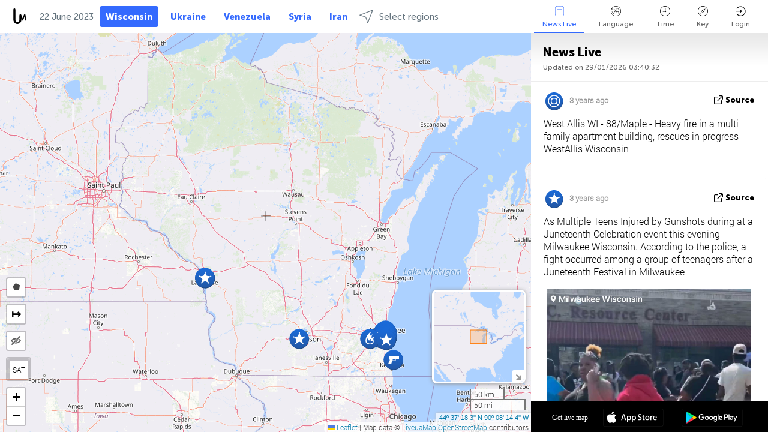

--- FILE ---
content_type: text/html; charset=UTF-8
request_url: https://wisconsin.liveuamap.com/ajax/do?act=acitadel&time=1687384799&resid=94&lang=en&isUserReg=0
body_size: -157
content:
{"fields":[],"datats":1687384799}

--- FILE ---
content_type: text/html; charset=utf-8
request_url: https://www.google.com/recaptcha/api2/aframe
body_size: 268
content:
<!DOCTYPE HTML><html><head><meta http-equiv="content-type" content="text/html; charset=UTF-8"></head><body><script nonce="lwSxW0WanOXsJGvg_qJlZg">/** Anti-fraud and anti-abuse applications only. See google.com/recaptcha */ try{var clients={'sodar':'https://pagead2.googlesyndication.com/pagead/sodar?'};window.addEventListener("message",function(a){try{if(a.source===window.parent){var b=JSON.parse(a.data);var c=clients[b['id']];if(c){var d=document.createElement('img');d.src=c+b['params']+'&rc='+(localStorage.getItem("rc::a")?sessionStorage.getItem("rc::b"):"");window.document.body.appendChild(d);sessionStorage.setItem("rc::e",parseInt(sessionStorage.getItem("rc::e")||0)+1);localStorage.setItem("rc::h",'1769658036821');}}}catch(b){}});window.parent.postMessage("_grecaptcha_ready", "*");}catch(b){}</script></body></html>